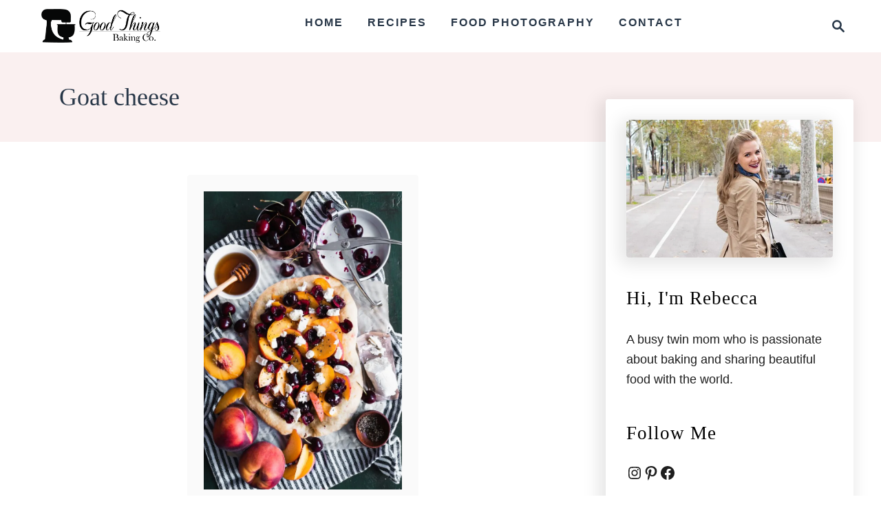

--- FILE ---
content_type: text/html; charset=utf-8
request_url: https://www.google.com/recaptcha/api2/aframe
body_size: 268
content:
<!DOCTYPE HTML><html><head><meta http-equiv="content-type" content="text/html; charset=UTF-8"></head><body><script nonce="5SNzaa90GkstbRU62GwDDQ">/** Anti-fraud and anti-abuse applications only. See google.com/recaptcha */ try{var clients={'sodar':'https://pagead2.googlesyndication.com/pagead/sodar?'};window.addEventListener("message",function(a){try{if(a.source===window.parent){var b=JSON.parse(a.data);var c=clients[b['id']];if(c){var d=document.createElement('img');d.src=c+b['params']+'&rc='+(localStorage.getItem("rc::a")?sessionStorage.getItem("rc::b"):"");window.document.body.appendChild(d);sessionStorage.setItem("rc::e",parseInt(sessionStorage.getItem("rc::e")||0)+1);localStorage.setItem("rc::h",'1768607248250');}}}catch(b){}});window.parent.postMessage("_grecaptcha_ready", "*");}catch(b){}</script></body></html>

--- FILE ---
content_type: text/css
request_url: https://goodthingsbaking.com/wp-content/plugins/tasty-recipes-lite/assets/dist/recipe.css?ver=1.1.2
body_size: 1838
content:
.tasty-recipes-rating-outline,.tasty-recipes-rating-solid{display:inline-block;line-height:1}.tasty-recipes-rating-outline svg,.tasty-recipes-rating-solid svg{height:var(--tr-star-size,18px);width:var(--tr-star-size,18px);fill:currentColor}.tasty-recipes-rating-outline[data-tr-clip="10"] svg,.tasty-recipes-rating-solid[data-tr-clip="10"] svg{fill:url(#tasty-recipes-clip-10)}.tasty-recipes-rating-outline[data-tr-clip="20"] svg,.tasty-recipes-rating-solid[data-tr-clip="20"] svg{fill:url(#tasty-recipes-clip-20)}.tasty-recipes-rating-outline[data-tr-clip="30"] svg,.tasty-recipes-rating-solid[data-tr-clip="30"] svg{fill:url(#tasty-recipes-clip-30)}.tasty-recipes-rating-outline[data-tr-clip="40"] svg,.tasty-recipes-rating-solid[data-tr-clip="40"] svg{fill:url(#tasty-recipes-clip-40)}.tasty-recipes-rating-outline[data-tr-clip="50"] svg,.tasty-recipes-rating-solid[data-tr-clip="50"] svg{fill:url(#tasty-recipes-clip-50)}.tasty-recipes-rating-outline[data-tr-clip="60"] svg,.tasty-recipes-rating-solid[data-tr-clip="60"] svg{fill:url(#tasty-recipes-clip-60)}.tasty-recipes-rating-outline[data-tr-clip="70"] svg,.tasty-recipes-rating-solid[data-tr-clip="70"] svg{fill:url(#tasty-recipes-clip-70)}.tasty-recipes-rating-outline[data-tr-clip="80"] svg,.tasty-recipes-rating-solid[data-tr-clip="80"] svg{fill:url(#tasty-recipes-clip-80)}.tasty-recipes-rating-outline[data-tr-clip="90"] svg,.tasty-recipes-rating-solid[data-tr-clip="90"] svg{fill:url(#tasty-recipes-clip-90)}.tasty-recipes-rating-outline[data-tr-clip="0"] svg{fill:url(#tasty-recipes-clip-0)}.tasty-recipes-rating-solid{--tr-star-opacity:.4}.tasty-recipes-rating-solid[data-tr-clip="0"] svg{opacity:var(--tr-star-opacity)}[data-tr-default-rating]>span:not([data-tr-checked]) .tasty-recipes-rating-solid svg{--tr-star-opacity:.4;opacity:var(--tr-star-opacity)}[data-tr-default-rating]>span:not([data-tr-checked]) .tasty-recipes-rating-outline svg{fill:url(#tasty-recipes-clip-0)}[data-tr-default-rating] span[data-tr-checked]~span .tasty-recipes-rating-solid svg{fill:currentColor;--tr-star-opacity:1}[data-tr-default-rating] span[data-tr-checked]~span .tasty-recipes-rating-outline svg{fill:currentColor}input.tasty-recipes-rating:checked~span .tasty-recipes-rating-solid svg{fill:currentColor;--tr-star-opacity:1}input.tasty-recipes-rating:checked~span .tasty-recipes-rating-outline svg{fill:currentColor}@media only screen and (min-width:1024px){.tasty-recipes-ratings-buttons:hover span .tasty-recipes-rating-solid svg{--tr-star-opacity:.4!important;opacity:var(--tr-star-opacity)}.tasty-recipes-ratings-buttons:hover span .tasty-recipes-rating-outline svg{fill:url(#tasty-recipes-clip-0)!important}.tasty-recipes-ratings-buttons:hover>:hover .tasty-recipes-rating-solid svg,.tasty-recipes-ratings-buttons:not(:hover)>input:checked~span .tasty-recipes-rating-solid svg,.tasty-recipes-ratings-buttons>:hover .tasty-recipes-rating-solid svg,.tasty-recipes-ratings-buttons>:hover~span .tasty-recipes-rating-solid svg{fill:currentColor!important;--tr-star-opacity:1!important}.tasty-recipes-ratings-buttons:hover>:hover .tasty-recipes-rating-outline svg,.tasty-recipes-ratings-buttons:not(:hover)>input:checked~span .tasty-recipes-rating-outline svg,.tasty-recipes-ratings-buttons>:hover .tasty-recipes-rating-outline svg,.tasty-recipes-ratings-buttons>:hover~span .tasty-recipes-rating-outline svg{fill:currentColor!important}}.tasty-recipes-static-tooltip{background-color:#000;border-radius:4px;color:#fff;font-size:.9rem;opacity:0;padding:5px 10px;position:absolute;text-align:center;transition:opacity .5s ease-in-out,visibility .5s ease-in-out,transform .5s cubic-bezier(.71,1.7,.77,1.24);vertical-align:middle;visibility:hidden;width:230px;z-index:9}.tasty-recipes-static-tooltip.opened{opacity:1;transform:translateY(-4px);visibility:visible}.tasty-recipes-static-tooltip a{color:#f7d578;display:block}.tasty-recipes-static-tooltip:after{border-left:6px solid transparent;border-right:6px solid transparent;border-top:6px solid #000;bottom:-6px;content:"";font-size:0;left:calc(50% - 4px);line-height:0;pointer-events:none;position:absolute;transform:translateZ(0);transition:opacity .2s ease-in-out,visibility .2s ease-in-out,transform .2s cubic-bezier(.71,1.7,.77,1.24);width:0;z-index:99}.tasty-recipes-static-tooltip.tr-hide-tail:after{display:none}.tasty-recipes,.tasty-recipes-quick-links,.tasty-recipes-ratings,.wp-admin .tasty-recipes-comment-form{--tr-star-size:18px;--tr-star-margin:3px}.tasty-recipes-rating,.tasty-recipes-ratings-buttons{color:#f2b955;color:var(--tr-star-color,#f2b955)}.tasty-recipes-comment-form{border:none;margin:0;padding:0}.tasty-recipes-comment-form.tasty-recipes-ratings{display:block}.tasty-recipes-entry-header div.tasty-recipes-rating p,.tasty-recipes-rating-stars,.tasty-recipes-ratings,.tasty-recipes-ratings-buttons{display:inline-flex}.tasty-recipes-entry-header div.tasty-recipes-rating p span.tasty-recipes-rating,.tasty-recipes-rating-stars span.tasty-recipes-rating,.tasty-recipes-ratings span.tasty-recipes-rating,.tasty-recipes-ratings-buttons span.tasty-recipes-rating{cursor:pointer;display:inline-block;font-size:var(--tr-star-size,1.1em);margin:0;padding-right:var(--tr-star-margin,.3em)}.tasty-recipes-entry-header div.tasty-recipes-rating p span.tasty-recipes-rating:first-child[data-rating="5"],.tasty-recipes-rating-stars span.tasty-recipes-rating:first-child[data-rating="5"],.tasty-recipes-ratings span.tasty-recipes-rating:first-child[data-rating="5"],.tasty-recipes-ratings-buttons span.tasty-recipes-rating:first-child[data-rating="5"]{padding-right:0}.tasty-recipes-rating p{margin:4px 0}.tasty-recipes-entry-header div.tasty-recipes-rating p{display:flex;justify-content:center}.tasty-recipes-ratings-buttons{flex-direction:row-reverse}.tasty-recipes-ratings-buttons input[type=radio]{clip:auto;cursor:pointer;display:inline-block!important;height:auto;margin:0;margin-left:calc((var(--tr-star-size, 1.1em) + var(--tr-star-margin))*-1);opacity:0;position:relative;width:1.1em!important;width:calc(var(--tr-star-size, 1.1em) + var(--tr-star-margin))!important;z-index:2}.tasty-recipes-ratings-buttons>span{position:relative}.tasty-recipes-ratings-buttons>span i{font-style:normal}.tasty-recipes-ratings-buttons>span:first-child{padding-right:0!important}.tasty-recipes-rating a,.tasty-recipes-rating a:link{background:none;outline:none;text-decoration:none}.tasty-recipes-screen-reader{border:0;clip:rect(1px,1px,1px,1px);clip-path:inset(50%);height:1px;margin:-1px;overflow:hidden;padding:0;position:absolute;width:1px;word-wrap:normal!important}.tasty-recipes-rating-link{align-items:center;display:inline-flex}.tasty-recipes-rating-link .rating-label{font-size:80%;padding-left:.4em}.tasty-recipes-selected-minimum-rating .comment-form-comment label .required{display:none}.tasty-recipes-has-ratings{text-decoration:none!important}.tasty-recipes-print-button{background-color:#667;border:none;display:inline-block;padding:.5em 1em;text-decoration:none}body:not(.tasty-recipes-print-view) .tasty-recipes-print-button.tasty-recipes-print-above-card{color:#fff;display:none}body:not(.tasty-recipes-print-view) .tasty-recipes-print-button.tasty-recipes-print-above-card:hover{background-color:#b2b2bb;color:#fff;display:inline-block;padding:.5em 1em;text-decoration:none}.tasty-recipes-image-button-container{display:flex;flex-direction:column;flex-wrap:wrap;float:right;margin-left:10px}body.tasty-recipes-print-view .tasty-recipes-buttons{display:none}.tasty-recipes-image-button-container .tasty-recipes-buttons{margin-bottom:10px;margin-top:10px}.tasty-recipes-image-button-container .tasty-recipes-button-wrap{box-sizing:border-box;margin-bottom:10px}.tasty-recipes a.button,.tasty-recipes-image-button-container .tasty-recipes-buttons a,.tasty-recipes-quick-links a.button{background-color:#f9f9f9;background-color:var(--tr-button-color,#f9f9f9);border:1px solid #aaa;border-color:var(--tr-button-color,#aaa);border-radius:var(--tr-radius,0);color:#aaa;color:var(--tr-button-text-color,#aaa);cursor:pointer;display:block;font-size:16px;font-weight:700;line-height:16px;margin-top:0;padding:8px;text-align:center;text-decoration:none;text-transform:uppercase}.tasty-recipes-quick-links{align-items:center;display:flex;gap:.625em;justify-content:center;margin-bottom:1em}.tasty-recipes-quick-links a.button{display:inline-block;margin:0}.tasty-recipes-quick-links a.button+span{display:none}.tasty-recipes-buttons a.button:hover,.tasty-recipes-entry-content .tasty-recipes-buttons a:hover,.tasty-recipes-image-button-container .tasty-recipes-buttons .button:hover,.tasty-recipes-quick-links a.button:hover{background-color:var(--tr-button-text-color,#aaa);border-color:var(--tr-button-color,#f9f9f9);color:var(--tr-button-color,#f9f9f9);text-decoration:none}.tasty-recipes-image-button-container .tasty-recipes-buttons .button:hover{opacity:1}.tasty-recipes-image-button-container .tasty-recipes-buttons a:hover{background-color:#979599;text-decoration:none}.tasty-recipes-image-button-container .tasty-recipes-buttons svg{display:none}.tasty-recipes-convert-container{padding:0 1em 1em 0}.tasty-recipes-convert-container .tasty-recipes-convert-label{align-self:center;color:#979599;font-size:.6rem;text-transform:uppercase}.tasty-recipes-convert-container button{background:transparent;border:1px solid #353547;border-radius:var(--tr-radius,2px);color:#353547;letter-spacing:0;margin-left:5px;min-width:34px;padding:2px 4px;text-align:center}.tasty-recipes-convert-container button.tasty-recipes-convert-button-active{background-color:#000;border-color:#000;color:#fff}.tasty-recipes-convert-container button:focus{outline:none}.tasty-recipes-ingredients-header{margin:1em 0}@media only screen and (min-width:520px){.tasty-recipes-ingredients-header{align-items:center;display:flex;flex-wrap:wrap;justify-content:space-between}}.tasty-recipes-ingredients-header h3{margin:0 10px 10px 0}.tasty-recipes-instructions-header{align-items:baseline;display:flex;flex-wrap:wrap;justify-content:space-between;margin:1em 0}.tasty-recipes-entry-content .tasty-recipes-instructions h3{margin:0 0 1rem}@media only screen and (min-width:520px){.tasty-recipes-entry-content .tasty-recipes-instructions h3{margin:0}}button[name=tasty-recipes-video-toggle]{background:#979599;background:var(--tr-button-color,#979599);border:#979599;border-color:var(--tr-button-color,#979599);border-radius:var(--tr-radius,2px);display:inline-block;font-size:14px;line-height:20px;margin:0;padding:4px;text-align:center;vertical-align:middle}button[name=tasty-recipes-video-toggle] span{padding:0 4px;pointer-events:none}button[name=tasty-recipes-video-toggle][aria-checked=false] :last-child,button[name=tasty-recipes-video-toggle][aria-checked=true] :first-child{background:#fff;background:var(--tr-button-text-color,#fff);border-radius:var(--tr-radius,2px);color:#979599;color:var(--tr-button-color,#979599);padding:2px 4px}button[name=tasty-recipes-video-toggle][aria-checked=false] :first-child,button[name=tasty-recipes-video-toggle][aria-checked=true] :last-child{color:#fff;color:var(--tr-button-text-color,#fff)}label[for=tasty-recipes-video-toggle]{color:#979599;color:var(--tr-h3-color,#979599);font-size:.6rem;line-height:30px;padding-right:8px;text-transform:uppercase;user-select:none;-moz-user-select:none;-ms-user-select:none;-webkit-user-select:none;-o-user-select:none;vertical-align:middle}.tasty-recipe-responsive-iframe-container{margin:10px 0}.tasty-recipes-hide-video .ast-oembed-container,.tasty-recipes-hide-video .tasty-recipe-responsive-iframe-container,.tasty-recipes-hide-video iframe{display:none}.tasty-recipes-equipment{display:flex;flex-wrap:wrap;justify-content:space-evenly}.tasty-recipes-equipment>h3{flex:0 0 100%}.tasty-recipes-equipment .tasty-link-card{flex:0 0 50%;padding:1.5rem 1rem;text-align:center}@media screen and (min-width:500px){.tasty-recipes-equipment .tasty-link-card{flex:0 0 33%}}.tasty-recipes-equipment .tasty-link-card p{font-size:1em;font-weight:700;margin-bottom:0}.tasty-recipes-equipment .tasty-link-card p a{color:initial}.tasty-recipes-equipment .tasty-link-card span{font-size:.9em}.tasty-recipes .tasty-recipes-nutrition ul{list-style-type:none;margin:0;padding:0}.tasty-recipes .tasty-recipes-nutrition ul:after{clear:both;content:" ";display:block}.tasty-recipes .tasty-recipes-nutrition li{float:left;list-style-type:none;margin-bottom:0;margin-left:0;margin-right:16px}.tasty-recipes-plug{align-items:center;display:flex;flex-wrap:wrap;justify-content:center;margin-bottom:1em;text-align:center}.tasty-recipes-plug a{box-shadow:none;text-decoration:none}.tasty-recipes-plug a img{background:transparent;box-shadow:none;display:inline-block;height:auto;margin:5px 0 0 8px;padding:0;width:150px}.tasty-recipes-flash-message{background-color:#fff;border-radius:4px;box-shadow:0 .3px .4px 0 rgba(0,0,0,.024),0 .9px 1.5px 0 rgba(0,0,0,.05),0 3.5px 6px 0 rgba(0,0,0,.1);color:#313135;display:inline-block;font-size:13px;letter-spacing:0;line-height:1.2em;margin-left:10px;padding:4px 10px}@media screen and (min-width:500px){.tasty-recipes-flash-message{padding:4px 10px}}.tasty-recipes-flash-message p{margin:0;padding:0;text-transform:none}@media print{.tasty-recipes-no-print,.tasty-recipes-no-print *{display:none!important}}
